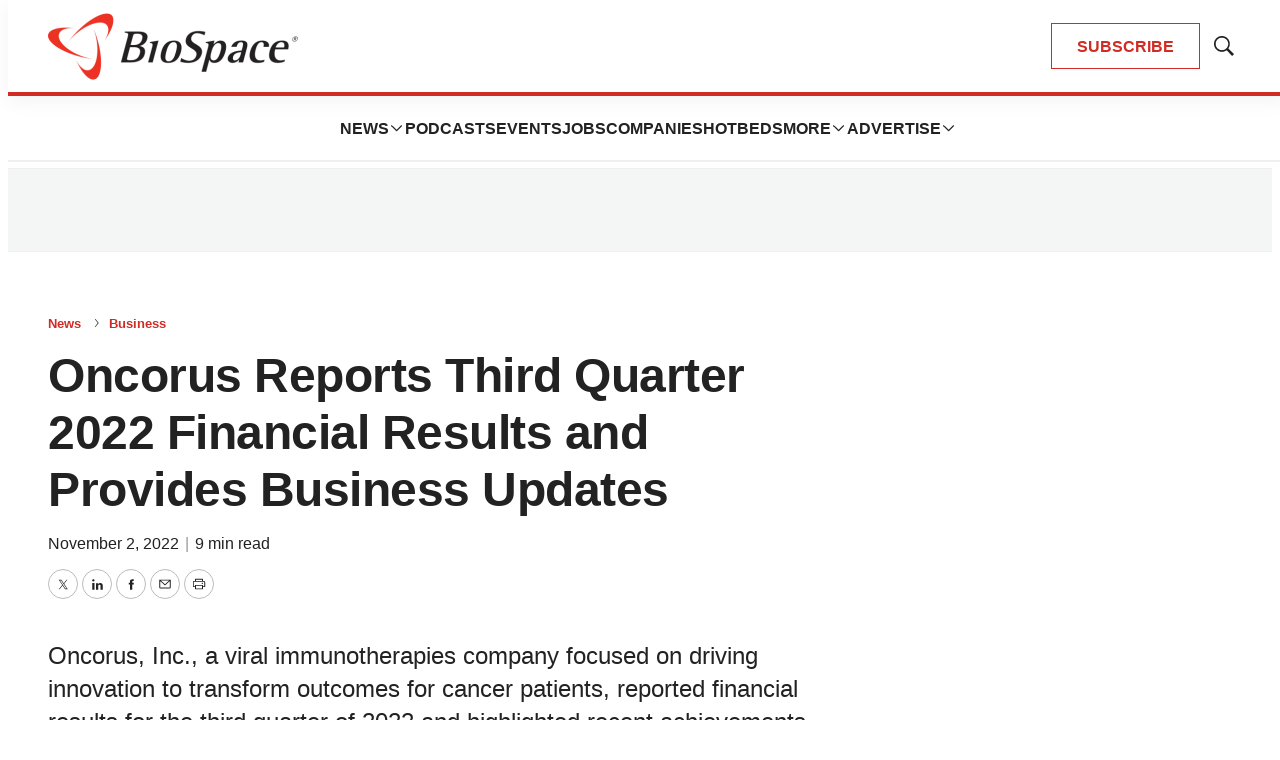

--- FILE ---
content_type: text/html; charset=utf-8
request_url: https://www.google.com/recaptcha/api2/aframe
body_size: 181
content:
<!DOCTYPE HTML><html><head><meta http-equiv="content-type" content="text/html; charset=UTF-8"></head><body><script nonce="EesOI6D3e_GpdBlAdyZedg">/** Anti-fraud and anti-abuse applications only. See google.com/recaptcha */ try{var clients={'sodar':'https://pagead2.googlesyndication.com/pagead/sodar?'};window.addEventListener("message",function(a){try{if(a.source===window.parent){var b=JSON.parse(a.data);var c=clients[b['id']];if(c){var d=document.createElement('img');d.src=c+b['params']+'&rc='+(localStorage.getItem("rc::a")?sessionStorage.getItem("rc::b"):"");window.document.body.appendChild(d);sessionStorage.setItem("rc::e",parseInt(sessionStorage.getItem("rc::e")||0)+1);localStorage.setItem("rc::h",'1769411286577');}}}catch(b){}});window.parent.postMessage("_grecaptcha_ready", "*");}catch(b){}</script></body></html>